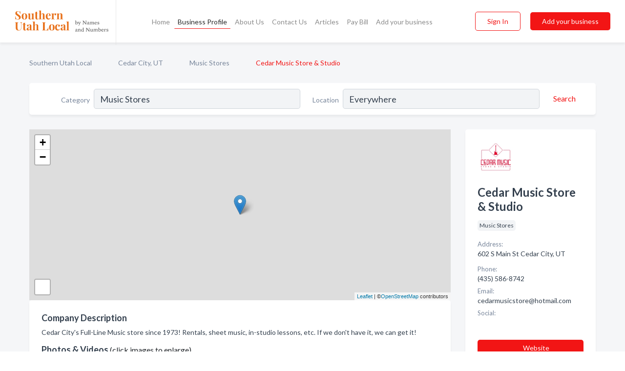

--- FILE ---
content_type: text/html; charset=utf-8
request_url: https://www.southernutahlocal.com/biz/28/cedar-music-store-studio
body_size: 7620
content:




<!DOCTYPE html>
<html lang="en">
    <head>
        <meta charset="utf-8">
        <meta name=viewport content="width=device-width, initial-scale=1">
        <meta http-equiv="X-UA-Compatible" content="IE=edge">
        <meta name="viewport" content="width=device-width, initial-scale=1, shrink-to-fit=no">
        <meta name="description" content="Cedar City&#x27;s Full-Line Music store since 1973! Rentals, sheet music, in-studio lessons, etc. If we don&#x27;t have it, we can get it!">
        <meta name="robots" content="index,follow" />
        <meta property="og:type" content="website" />
        <meta property="og:site_name" content="Southern Utah Local" />
        <meta property="og:title" content="Cedar Music Store &amp; Studio - Cedar City, UT | Southern Utah Local">
        <meta property="og:description" content="Cedar City&#x27;s Full-Line Music store since 1973! Rentals, sheet music, in-studio lessons, etc. If we don&#x27;t have it, we can get it!">
        <meta property="og:url" content="https://www.southernutahlocal.com/biz/28/cedar-music-store-studio" />
        <meta property="og:image" content="https://dbl8bsn49lkgl.cloudfront.net/business-photos/10158654065774299_cedar-music-store-studio_image_removed.png">
        <link rel="canonical" href="https://www.southernutahlocal.com/biz/28/cedar-music-store-studio" />
        
        
<link rel="apple-touch-icon" sizes="180x180" href="https://dbl8bsn49lkgl.cloudfront.net/static/utah/images/favicon/apple-touch-icon.png">
<link rel="icon" type="image/png" sizes="32x32" href="https://dbl8bsn49lkgl.cloudfront.net/static/utah/images/favicon/favicon-32x32.png">
<link rel="icon" type="image/png" sizes="16x16" href="https://dbl8bsn49lkgl.cloudfront.net/static/utah/images/favicon/favicon-16x16.png">
<link rel="manifest" href="/static/ontarionorth/images/favicon/site.webmanifest">
<meta name="theme-color" content="#E8721C">
        



    <script async src="https://www.googletagmanager.com/gtag/js?id=G-3VSJLKQ4E7"></script>


    <script async src="https://www.googletagmanager.com/gtag/js?id=UA-106048875-27"></script>




<script>
    window.dataLayer = window.dataLayer || [];
    function gtag(){dataLayer.push(arguments);}
    gtag('js', new Date());
    
    gtag('config', "G-3VSJLKQ4E7");
    
    
     gtag('config', "UA-106048875-27");
    

</script>



        <!-- Google Tag Manager -->
        <!-- FB Pixel -->

        <title>Cedar Music Store &amp; Studio - Cedar City, UT | Southern Utah Local</title>
        <script type="text/javascript"> window.CSRF_TOKEN = "W5M4BTbpinriFojrXqPGhxV9FHDnljXaaBJwrD6ndOPCyezidNIDCYOIuhPEDJxv"; </script>
        <script>
    var cossd_info = {};
    cossd_info.page_tpye = 'provider-profile';
</script>
        
            <link rel="stylesheet" href="https://dbl8bsn49lkgl.cloudfront.net/static/utah/css/provider_profile-bundle.min.css?v=834142058988970" />
        
        
            <link rel="stylesheet" href="https://fonts.googleapis.com/css?family=Lato:400,700&amp;display=swap" />
        
        
        
        
        
            


<script type="application/ld+json">
    {
      "@context": "https://schema.org",
      "@type": "LocalBusiness",
      "name": "Cedar Music Store &amp; Studio",
      
        "image": "https://dbl8bsn49lkgl.cloudfront.net/business-photos/16219265473916314_cedar-music-store-studio_third_party_logo.png",
      
      "@id": "/biz/28/cedar-music-store-studio"
      
        ,"telephone": "(435) 586-8742"
      
      
        ,"url": "https://www.cedarmusicstore.com"
      
      
          ,"address": {
            "@type": "PostalAddress",
            "streetAddress": "602 S Main St",
            "addressLocality": "Cedar City",
            "addressRegion": "UT",
            
            "addressCountry": "US"
          }
      
      
          ,"geo": {
            "@type": "GeoCoordinates",
            "latitude": 37.6674438,
            "longitude": -113.0660688
          }
      
      
    }
</script>

    <script type="application/ld+json">
        {
            "@context": "https://schema.org",
            "@type": "FAQPage",
            "mainEntity": [
            
                {
                    "@type": "Question",
                    "name": "What days are Cedar Music Store &amp; Studio open?",
                    "acceptedAnswer": {
                        "@type": "Answer",
                        "text": "Cedar Music Store &amp; Studio is open Monday, Tuesday, Wednesday, Thursday, Friday, Saturday."
                    }
                }
                
            
            ]
        }
    </script>

        
        
        
            <script type="application/ld+json">
{
  "@context": "https://schema.org",
  "@type": "BreadcrumbList",
  "itemListElement": [
        
           {
            "@type": "ListItem",
            "position": 1,
            "item": {
                      "@id": "/",
                      "name": "Southern Utah Local"
                    }
           },
        
           {
            "@type": "ListItem",
            "position": 2,
            "item": {
                      "@id": "/cities/cedar-city-ut",
                      "name": "Cedar City, UT"
                    }
           },
        
           {
            "@type": "ListItem",
            "position": 3,
            "item": {
                      "@id": "/search?location=Cedar+City%2C+UT&amp;category=Music+Stores",
                      "name": "Music Stores"
                    }
           },
        
           {
            "@type": "ListItem",
            "position": 4,
            "item": {
                      "@id": "https://www.southernutahlocal.com/biz/28/cedar-music-store-studio",
                      "name": "Cedar Music Store &amp; Studio"
                    }
           }
        
    ]
}
</script>
        
    </head>

    <body class="provider-profile"
          >
        
    
<header role="banner"><nav class="navbar navbar-expand-lg">
    <a class="navbar-brand p-0" href="/" data-track-name="nblink-logo" data-event-category="navbar">
        
            <img src="https://dbl8bsn49lkgl.cloudfront.net/static/utah/images/other/southern_utah_local_logo.svg" alt="Southern Utah Local Logo">
        
        <div class="nb-logo-devider"></div>
    </a>
    <div class="collapse navbar-collapse navbar-text p-0 sliding-menu" id="navBarSlidingMenu">
        <ul class="navbar-nav m-auto">
            
                <li class="nav-item">
                    <a class="nav-link" href="/">Home</a>
                </li>
            
            
            
                <li class="nav-item active">
                    <a class="nav-link" href="#">Business Profile</a>
                    <div class="navbar-highliter"></div>
                </li>
            
            
            <li class="nav-item ">
                <a class="nav-link" href="/about">About Us</a>
                
            </li>
            <li class="nav-item ">
                <a class="nav-link" href="/contact">Contact Us</a>
                
            </li>
            <li class="nav-item ">
                <a class="nav-link" href="/articles">Articles</a>
                
            </li>
            <li class="nav-item">
                <a class="nav-link" href="https://www.namesandnumbers.com/pay-bill" rel="nofollow">Pay Bill</a>
            </li>
            <li class="nav-item ">
                <a class="nav-link" href="/biz" data-track-name="nblink-add-biz" data-event-category="navbar">Add your business</a>
                
            </li>
        </ul>
        <div class="left-nav">
            <div class="form-inline">
                
                    <button class="btn btn-login btn-outline-secondary" type="button" data-track-name="nblink-signin" data-event-category="navbar">Sign In</button>
                
                <a href="/biz" data-track-name="nblink-signup" data-event-category="navbar" class="btn btn-primary">Add your business</a>
            </div>
        </div>
    </div>
    
        <button class="navbar-toggler" type="button" data-toggle="collapse" data-target="#navBarSlidingMenu"
                aria-controls="navBarSlidingMenu" aria-expanded="false" aria-label="Toggle navigation menu">
            <span class="iconify navbar-toggler-icon" data-icon="feather:menu" data-inline="false"></span>
        </button>
    
</nav></header>
    <div class="container-fluid provider-profile-body">
        <nav aria-label="breadcrumb" class="nav-breadcrumbs">
    <ol class="breadcrumb">
        
            
                <li class="breadcrumb-item"><a href="/" data-track-name="breadcrumb-link-click">Southern Utah Local</a></li>
                <li class="breadcrumb-item devider"><span class="iconify" data-icon="dashicons:arrow-right-alt2" data-inline="false"></span></li>
            
        
            
                <li class="breadcrumb-item"><a href="/cities/cedar-city-ut" data-track-name="breadcrumb-link-click">Cedar City, UT</a></li>
                <li class="breadcrumb-item devider"><span class="iconify" data-icon="dashicons:arrow-right-alt2" data-inline="false"></span></li>
            
        
            
                <li class="breadcrumb-item"><a href="/search?location=Cedar+City%2C+UT&amp;category=Music+Stores" data-track-name="breadcrumb-link-click">Music Stores</a></li>
                <li class="breadcrumb-item devider"><span class="iconify" data-icon="dashicons:arrow-right-alt2" data-inline="false"></span></li>
            
        
            
                <li class="breadcrumb-item active" aria-current="page">Cedar Music Store &amp; Studio</li>
            
        
    </ol>
</nav>
        
<form class="form-row default-white-block search-form" action="/search">
    <div class="col-sm-6 sf-col">
        <div class="icon-column search-icon-column">
            <span class="iconify" data-icon="ant-design:search-outline" data-inline="false"></span>
        </div>
        <label for="searchCategory">Category</label>
        <input name="category" type="text" class="form-control input-search-category" id="searchCategory"
               placeholder="e.g Trucking Companies" value="Music Stores">
    </div>
    <div class="col-sm-6 sf-col">
        <label for="searchLocation">Location</label>
        <input name="location" type="text" class="form-control input-search-location" id="searchLocation"
               placeholder="Location" value="Everywhere">
        <button type="submit" class="btn btn-link" data-track-name="p-btn-search" aria-label="Search">
            <span class="text">Search</span><span class="iconify icon" data-icon="ant-design:search-outline" data-inline="false"></span>
        </button>
    </div>
</form>
        <main class="row profile-main-row"   data-tz="America/Yellowknife" >
            <div class="col-xl-9 col-lg-8 col-md-8 order-last order-md-first left-side-col">
                
                    
                    <section class="provider-map position-relative" id="singleMap" data-lat="37.6674438"
                             data-lng="-113.0660688"
                             data-zoom="13"
                             data-area="0">
                        <div class="leaflet-bottom leaflet-left">
                            <div class="leaflet-control-zoom leaflet-bar leaflet-control">
                                <a class="btn-navigate leaflet-control-attribution leaflet-control" target="_blank"
                                   rel="nofollow noopener"
                                   href="https://maps.google.com/?q=602 S Main St Cedar City, UT"
                                   data-track-name="pr-get-directions-button"
                                   data-event-category="biz-contact"
                                   data-event-label="28">
                                    <span class="iconify" data-icon="ion:navigate-sharp" data-inline="false"></span>
                                </a>
                            </div>
                        </div>
                    </section>
                
                

<section class="about-block default-white-block">
    
        <h2>Company Description</h2>
        <p class="text-break">Cedar City's Full-Line Music store since 1973! Rentals, sheet music, in-studio lessons, etc. If we don't have it, we can get it!</p>
    
    
    
        
<div class="mt-3">
    <h2 class="d-inline">Photos & Videos </h2>
    <div class="d-inline">(click images to enlarge)</div>
</div>
<div class="about-section-sub-title">8 photos</div>
<div class="carosel" id="businessGallery">
    <a class="carosel-control carosel-control-left gallery-control-8" href="#"><span class="iconify" data-icon="ant-design:left-outline" data-inline="false"></span></a>
    <div class="carosel-inner">
        
        
        <a href="https://dbl8bsn49lkgl.cloudfront.net/min/business-photos/10158654065774299_cedar-music-store-studio_image_removed.png" title="Photo uploaded by Cedar Music Store &amp; Studio" data-toggle="lightbox" data-gallery="biz-gallery"
           data-track-name="pr-open-picture"
           data-event-category="biz-action"
           data-event-label="28">
            <picture class="carosel-item">
                <source srcset="https://dbl8bsn49lkgl.cloudfront.net/min/business-photos/10158654065774299_cedar-music-store-studio_image_removed.webp" type="image/webp">
                <source srcset="https://dbl8bsn49lkgl.cloudfront.net/min/business-photos/10158654065774299_cedar-music-store-studio_image_removed.png">
                <img src="https://dbl8bsn49lkgl.cloudfront.net/min/business-photos/10158654065774299_cedar-music-store-studio_image_removed.png" alt="Photo uploaded by Cedar Music Store &amp; Studio">
            </picture>
        </a>
        
        <a href="https://dbl8bsn49lkgl.cloudfront.net/min/business-photos/10155599351724299_cedar-music-store-studio_third_party_image.png" title="Photo uploaded by Cedar Music Store &amp; Studio" data-toggle="lightbox" data-gallery="biz-gallery"
           data-track-name="pr-open-picture"
           data-event-category="biz-action"
           data-event-label="28">
            <picture class="carosel-item">
                <source srcset="https://dbl8bsn49lkgl.cloudfront.net/min/business-photos/10155599351724299_cedar-music-store-studio_third_party_image.webp" type="image/webp">
                <source srcset="https://dbl8bsn49lkgl.cloudfront.net/min/business-photos/10155599351724299_cedar-music-store-studio_third_party_image.png">
                <img src="https://dbl8bsn49lkgl.cloudfront.net/min/business-photos/10155599351724299_cedar-music-store-studio_third_party_image.png" alt="Photo uploaded by Cedar Music Store &amp; Studio">
            </picture>
        </a>
        
        <a href="https://dbl8bsn49lkgl.cloudfront.net/min/business-photos/10155995393909299_cedar-music-store-studio_third_party_image.jpeg" title="Photo uploaded by Cedar Music Store &amp; Studio" data-toggle="lightbox" data-gallery="biz-gallery"
           data-track-name="pr-open-picture"
           data-event-category="biz-action"
           data-event-label="28">
            <picture class="carosel-item">
                <source srcset="https://dbl8bsn49lkgl.cloudfront.net/min/business-photos/10155995393909299_cedar-music-store-studio_third_party_image.webp" type="image/webp">
                <source srcset="https://dbl8bsn49lkgl.cloudfront.net/min/business-photos/10155995393909299_cedar-music-store-studio_third_party_image.jpeg">
                <img src="https://dbl8bsn49lkgl.cloudfront.net/min/business-photos/10155995393909299_cedar-music-store-studio_third_party_image.jpeg" alt="Photo uploaded by Cedar Music Store &amp; Studio">
            </picture>
        </a>
        
        <a href="https://dbl8bsn49lkgl.cloudfront.net/min/business-photos/10154638037184299_cedar-music-store-studio_third_party_image.png" title="Photo uploaded by Cedar Music Store &amp; Studio" data-toggle="lightbox" data-gallery="biz-gallery"
           data-track-name="pr-open-picture"
           data-event-category="biz-action"
           data-event-label="28">
            <picture class="carosel-item">
                <source srcset="https://dbl8bsn49lkgl.cloudfront.net/min/business-photos/10154638037184299_cedar-music-store-studio_third_party_image.webp" type="image/webp">
                <source srcset="https://dbl8bsn49lkgl.cloudfront.net/min/business-photos/10154638037184299_cedar-music-store-studio_third_party_image.png">
                <img src="https://dbl8bsn49lkgl.cloudfront.net/min/business-photos/10154638037184299_cedar-music-store-studio_third_party_image.png" alt="Photo uploaded by Cedar Music Store &amp; Studio">
            </picture>
        </a>
        
        <a href="https://dbl8bsn49lkgl.cloudfront.net/min/business-photos/10153676125564299_cedar-music-store-studio_image_removed.jpeg" title="Photo uploaded by Cedar Music Store &amp; Studio" data-toggle="lightbox" data-gallery="biz-gallery"
           data-track-name="pr-open-picture"
           data-event-category="biz-action"
           data-event-label="28">
            <picture class="carosel-item">
                <source srcset="https://dbl8bsn49lkgl.cloudfront.net/min/business-photos/10153676125564299_cedar-music-store-studio_image_removed.webp" type="image/webp">
                <source srcset="https://dbl8bsn49lkgl.cloudfront.net/min/business-photos/10153676125564299_cedar-music-store-studio_image_removed.jpeg">
                <img src="https://dbl8bsn49lkgl.cloudfront.net/min/business-photos/10153676125564299_cedar-music-store-studio_image_removed.jpeg" alt="Photo uploaded by Cedar Music Store &amp; Studio">
            </picture>
        </a>
        
        <a href="https://dbl8bsn49lkgl.cloudfront.net/min/business-photos/114133209298_cedar-music-store-studio_image_removed.jpeg" title="Photo uploaded by Cedar Music Store &amp; Studio" data-toggle="lightbox" data-gallery="biz-gallery"
           data-track-name="pr-open-picture"
           data-event-category="biz-action"
           data-event-label="28">
            <picture class="carosel-item">
                <source srcset="https://dbl8bsn49lkgl.cloudfront.net/min/business-photos/114133209298_cedar-music-store-studio_image_removed.webp" type="image/webp">
                <source srcset="https://dbl8bsn49lkgl.cloudfront.net/min/business-photos/114133209298_cedar-music-store-studio_image_removed.jpeg">
                <img src="https://dbl8bsn49lkgl.cloudfront.net/min/business-photos/114133209298_cedar-music-store-studio_image_removed.jpeg" alt="Photo uploaded by Cedar Music Store &amp; Studio">
            </picture>
        </a>
        
        <a href="https://dbl8bsn49lkgl.cloudfront.net/min/business-photos/10155919316904299_cedar-music-store-studio_third_party_image.jpeg" title="Photo uploaded by Cedar Music Store &amp; Studio" data-toggle="lightbox" data-gallery="biz-gallery"
           data-track-name="pr-open-picture"
           data-event-category="biz-action"
           data-event-label="28">
            <picture class="carosel-item">
                <source srcset="https://dbl8bsn49lkgl.cloudfront.net/min/business-photos/10155919316904299_cedar-music-store-studio_third_party_image.webp" type="image/webp">
                <source srcset="https://dbl8bsn49lkgl.cloudfront.net/min/business-photos/10155919316904299_cedar-music-store-studio_third_party_image.jpeg">
                <img src="https://dbl8bsn49lkgl.cloudfront.net/min/business-photos/10155919316904299_cedar-music-store-studio_third_party_image.jpeg" alt="Photo uploaded by Cedar Music Store &amp; Studio">
            </picture>
        </a>
        
        <a href="https://dbl8bsn49lkgl.cloudfront.net/min/business-photos/10154141411654299_cedar-music-store-studio_third_party_image.jpeg" title="Photo uploaded by Cedar Music Store &amp; Studio" data-toggle="lightbox" data-gallery="biz-gallery"
           data-track-name="pr-open-picture"
           data-event-category="biz-action"
           data-event-label="28">
            <picture class="carosel-item">
                <source srcset="https://dbl8bsn49lkgl.cloudfront.net/min/business-photos/10154141411654299_cedar-music-store-studio_third_party_image.webp" type="image/webp">
                <source srcset="https://dbl8bsn49lkgl.cloudfront.net/min/business-photos/10154141411654299_cedar-music-store-studio_third_party_image.jpeg">
                <img src="https://dbl8bsn49lkgl.cloudfront.net/min/business-photos/10154141411654299_cedar-music-store-studio_third_party_image.jpeg" alt="Photo uploaded by Cedar Music Store &amp; Studio">
            </picture>
        </a>
        
    </div>
    <a class="carosel-control carosel-control-right gallery-control-8" href="#"><span class="iconify" data-icon="ant-design:right-outline" data-inline="false"></span></a>
</div>
    
    
    
    

    <h2>Products & Services</h2>
    <p class="text-break">
        
            
                Rentals
            
            , &nbsp; 
        
            
                In-Studio Lessons
            
            , &nbsp; 
        
            
                Sheet Music
            
             &nbsp; 
        
    </p>

    

    

    

    

    

    
    
    
        
        <button class="btn btn-primary btn-claim-profile" id="claimbutton" aria-label="Claim Profile">Claim Profile</button>
        
    
</section>
                

<section class="reviews-section-title">
    <h2 id="reviews">Reviews and Recommendations</h2>
    
    <div class="powered-by">
        Powered by
        
            Southern Utah Local
        
    </div>
    <div class="mt-2 row">
        <div class="review-invite-text col-xl-10">
            <div class="pt-1">Please help us to connect users with the best local businesses by reviewing Cedar Music Store &amp; Studio
                
            </div>
        </div>
        <div class="col-xl-2 text-xl-right">
          <div class="btn btn-primary" id="review-form-btn">Write Review</div>
        </div>
    </div>
    <div class="modal" tabindex="-1" role="dialog" id="popupReviewForm">
    <div class="modal-dialog" role="document">
        <div class="modal-content">
            <div class="modal-header">
                <h5 class="modal-title">Write Review</h5>
                <button type="button" class="close" data-dismiss="modal" aria-label="Close">
                    <span aria-hidden="true">&times;</span>
                </button>
            </div>
            <div class="modal-body"></div>
        </div>
    </div>
</div>
</section>
<div class="reviews-block with-bottom-links">
    <div class="row reviews-row">
        
    </div>
</div>
                
                    
<aside class="bottom-links default-white-block">
    <header class="bottom-links-header">
        <h2>You might also like</h2>
    </header>
    <div class="bottom-links-body">
        <div class="row">
            
                <div class="col-sm">
                    <h3>Popular Businesses</h3>
                    <ul class="li-bottom-links">
                        
                            <li><a href="/biz/3461/four-strings" data-track-name="p-bottom-link">Four Strings</a></li>
                        
                            <li><a href="/biz/6814/music-arts" data-track-name="p-bottom-link">Music &amp; Arts</a></li>
                        
                            <li><a href="/biz/3153/gentry-music-arts" data-track-name="p-bottom-link">Gentry Music &amp; Arts</a></li>
                        
                            <li><a href="/biz/3159/guitar-garage" data-track-name="p-bottom-link">Guitar Garage</a></li>
                        
                            <li><a href="/biz/3151/the-music-store" data-track-name="p-bottom-link">The Music Store</a></li>
                        
                    </ul>
                </div>
            
                <div class="col-sm">
                    <h3>Related Businesses</h3>
                    <ul class="li-bottom-links">
                        
                            <li><a href="/biz/3149/music-works" data-track-name="p-bottom-link">Music Works</a></li>
                        
                    </ul>
                </div>
            
                <div class="col-sm">
                    <h3>Popular Nearby</h3>
                    <ul class="li-bottom-links">
                        
                            <li><a href="/l/iron-county/accountants" data-track-name="p-bottom-link">Accountants in Cedar City</a></li>
                        
                            <li><a href="/l/iron-county/licensed-massage-therapists" data-track-name="p-bottom-link">Licensed Massage Therapists in Cedar City</a></li>
                        
                            <li><a href="/l/cedar-city-ut/taxicabs" data-track-name="p-bottom-link">Taxicabs in Cedar City</a></li>
                        
                            <li><a href="/l/cedar-city-ut/furniture-dealers" data-track-name="p-bottom-link">Furniture Dealers in Cedar City</a></li>
                        
                            <li><a href="/l/iron-county/children-daycare" data-track-name="p-bottom-link">Children Daycare in Cedar City</a></li>
                        
                    </ul>
                </div>
            
        </div>
    </div>
</aside>
                
                
                    
<section class="bottom-links default-white-block">
    <header class="faq-header">
        <h2>Frequently asked questions about Cedar Music Store &amp; Studio</h2>
    </header>
    <div class="bottom-links-body">
        
            <h3>What days are Cedar Music Store &amp; Studio open?</h3>
            <p>Cedar Music Store &amp; Studio is open Monday, Tuesday, Wednesday, Thursday, Friday, Saturday.</p>
        
    </div>
</section>
                
            </div>
            <div class="col-xl-3 col-lg-4 col-md-4 order-first order-md-last right-side-col">
                

<section class="main-info-block" data-listing-view="p-listing-view" data-event-label="28">
    <header>
    
        <picture>
            <source srcset="https://dbl8bsn49lkgl.cloudfront.net/min/business-photos/16219265473916314_cedar-music-store-studio_third_party_logo.webp" type="image/webp">
            <source srcset="https://dbl8bsn49lkgl.cloudfront.net/min/business-photos/16219265473916314_cedar-music-store-studio_third_party_logo.png">
            <img src="https://dbl8bsn49lkgl.cloudfront.net/business-photos/16219265473916314_cedar-music-store-studio_third_party_logo.png" alt="Cedar Music Store &amp; Studio logo">
        </picture>
    
    <div>
        <h1>Cedar Music Store &amp; Studio</h1>
    </div>
    </header>
    <div class="main-categories-cloud">
        
        
            
            <a href="/search?location=Cedar City,UT&amp;category=Music+Stores"><span class="categories-cloud">Music Stores</span></a>
        
        
    </div>
        
            <div class="main-info-label">Address:</div>
            <address>602 S Main St Cedar City, UT</address>
        
        
        
            <div class="main-info-label">Phone:</div>
            
                <div class="biz-phone">(435) 586-8742</div>
            
        
        
        
        
            <div class="main-info-website-holder">
                <div class="main-info-label">Website:</div>
                <div class="biz-website"><a href="https://www.cedarmusicstore.com" rel="nofollow noopener" target="_blank"
                                            data-track-name="pr-open-biz-website"
                                            data-event-category="biz-contact"
                                            data-event-label="28">https://www.cedarmusicstore.com</a></div>
            </div>
        
        
        <div class="main-info-email-holder">
            <div class="main-info-label">Email:</div>
            <div class="biz-website">cedarmusicstore@hotmail.com</div>
        </div>
        
            
                <div class="main-info-social-holder">
                    <div class="main-info-label">Social:</div>
                    <div class="biz-social">
                       
                            <a rel="nofollow noopener" target="_blank" href="https://www.facebook.com/114119124298"
                               data-track-name="pr-open-biz-social"
                               data-event-category="biz-contact"
                               data-event-label="28"><span class="iconify" data-icon="entypo-social:facebook-with-circle" data-inline="false"></span></a>
                        
                            <a rel="nofollow noopener" target="_blank" href="https://www.instagram.com/cedarmusicstore/"
                               data-track-name="pr-open-biz-social"
                               data-event-category="biz-contact"
                               data-event-label="28"><span class="iconify" data-icon="entypo-social:instagram-with-circle" data-inline="false"></span></a>
                        
                    </div>
                </div>
            
        <div class="main-info-buttons">
            
                <a class="btn btn-primary btn-website" target="_blank" rel="nofollow noopener" href="https://www.cedarmusicstore.com"
                   data-track-name="pr-open-biz-website"
                   data-event-category="biz-contact"
                   data-event-label="28">
                    <span class="iconify" data-icon="mdi:web" data-inline="false"></span>Website</a>
            
            
                <a class="btn btn-primary btn-phone" href="tel:4355868742"
                   data-track-name="pr-call-button"
                   data-event-category="biz-contact"
                   data-event-label="28">Call</a>
            
            
                <a class="btn primary btn-get-directions" target="_blank" rel="nofollow noopener"
                   href="https://maps.google.com/?q=602 S Main St Cedar City, UT"
                   data-track-name="pr-get-directions-button"
                   data-event-category="biz-contact"
                   data-event-label="28">Get Directions</a>
            
        </div>
</section>
                
                
                
                    <section class="open-hours default-white-block ">
   <header class="open-hours-title">
       <h2>Open Hours</h2>
       
       <div class="open-or-closed"></div>
       
   </header>
   
   <ul class="open-hours-content">
      
        <li>
            <span class="day-name">Monday</span><span class="hour-value">10:00AM - 07:00PM</span>
        </li>
      
        <li>
            <span class="day-name">Tuesday</span><span class="hour-value">10:00AM - 07:00PM</span>
        </li>
      
        <li>
            <span class="day-name">Wednesday</span><span class="hour-value">10:00AM - 07:00PM</span>
        </li>
      
        <li>
            <span class="day-name">Thursday</span><span class="hour-value">10:00AM - 07:00PM</span>
        </li>
      
        <li>
            <span class="day-name">Friday</span><span class="hour-value">10:00AM - 06:00PM</span>
        </li>
      
        <li>
            <span class="day-name">Saturday</span><span class="hour-value">10:00AM - 05:00PM</span>
        </li>
      
       
           <li>
               <span class="day-name">Sun</span><span class="hour-value">Closed</span>
           </li>
       
   </ul>
   
</section>
                
            </div>
        </main>
    </div>
    <footer role="contentinfo">
    <h2>Add your business for free</h2>
    <p class="footer-subtitle">Grow Your Business with Southern Utah Local</p>
    <div class="text-center">
        <a href="/biz" data-track-name="fadd-biz-button" data-event-category="footer"><button class="btn btn-primary btn-footer-add-business">Add your business</button></a>
    </div>
    <div class="footer-bottom-section">
        <ul class="list-inline footer-links">
            <li class="list-inline-item">
                <a href="/" data-track-name="fhome-link" data-event-category="footer">Home</a>
            </li>
            <li class="list-inline-item">
                <a href="/online-directories" data-track-name="fonline-directories"
                   data-event-category="footer">Online Directories</a>
            </li>
            <li class="list-inline-item">
                <a href="/about" >About Us</a>
            </li>
            <li class="list-inline-item">
                <a href="/contact" data-track-name="fcontact-us-link" data-event-category="footer">Contact Us</a>
            </li>
            <li class="list-inline-item">
                <a href="/terms">Terms</a>
            </li>
            <li class="list-inline-item">
                <a href="/privacy">Privacy</a>
            </li>
            <li class="list-inline-item">
                <a href="https://www.namesandnumbers.com/pay-bill" rel="nofollow">Pay Bill</a>
            </li>
        </ul>
        <ul class="list-inline footer-social-circles">
            <li class="list-inline-item"><a href="https://goo.gl/maps/csenbUwETR33uAA49"><span class="iconify google" rel="nofollow noopener"
                                                                                      data-icon="ant-design:google-circle-filled"
                                                                                      data-inline="false"></span></a></li>
            <li class="list-inline-item"><a href="https://www.facebook.com/actionyp"><span
                    class="iconify facebook" data-icon="entypo-social:facebook-with-circle" rel="nofollow noopener"
                    data-inline="false"></span></a></li>
        </ul>
        <hr>
        <div class="footer-copyright">
            <div class="d-inline-block d-mobile-hide">Southern Utah Local by <a href="https://business.namesandnumbers.com/" rel="nofollow">Names and Numbers</a></div>
            <div class="d-inline-block copyright-text">Copyright &copy; 2026 southernutahlocal.com All rights reserved.</div>
        </div>
    </div>
</footer>
    

        
            <script src="https://dbl8bsn49lkgl.cloudfront.net/static/utah/js/provider_profile-bundle.min.js?v=834142058988970"></script>
        
        
        
        
     </body>
</html>

--- FILE ---
content_type: image/svg+xml
request_url: https://dbl8bsn49lkgl.cloudfront.net/static/utah/images/other/southern_utah_local_logo.svg
body_size: 20037
content:
<svg width="3283" height="1052" viewBox="0 0 3283 1052" fill="none" xmlns="http://www.w3.org/2000/svg">
<g clip-path="url(#clip0_117_27)">
<path d="M112.169 65.8561C125.86 65.8561 136.788 67.1729 144.95 69.8064C153.113 72.4399 161.407 76.2583 169.833 81.262C172.729 82.8421 175.231 84.1589 177.336 85.2123C179.706 86.2656 181.682 86.7924 183.261 86.7924C185.631 86.7924 187.474 85.4756 188.79 82.8421C190.108 79.9453 191.16 75.4684 191.95 69.4114H201.034C199.718 87.0557 199.06 117.077 199.06 159.477H189.976C188.922 145.256 185.631 131.693 180.101 118.789C174.836 105.885 167.2 95.4829 157.194 87.5823C147.452 79.4187 135.998 75.3367 122.832 75.3367C109.93 75.3367 99.3982 79.0235 91.2356 86.3972C83.3365 93.5076 79.3868 103.252 79.3868 115.629C79.3868 124.846 81.3616 132.878 85.3112 139.725C89.2609 146.572 94.7903 152.893 101.899 158.686C109.009 164.217 119.936 171.854 134.681 181.598L147.32 190.288C162.854 200.559 175.099 209.512 184.052 217.149C193.004 224.787 200.244 233.74 205.774 244.012C211.567 254.018 214.463 265.737 214.463 279.167C214.463 296.022 210.118 310.243 201.43 321.831C192.741 333.154 180.892 341.714 165.882 347.506C151.138 353.3 134.681 356.198 116.513 356.198C101.768 356.198 89.5241 354.88 79.7818 352.246C70.0394 349.613 61.087 346.059 52.9246 341.581C47.1318 337.895 42.6555 336.05 39.4958 336.05C37.1262 336.05 35.2829 337.499 33.9664 340.395C32.65 343.03 31.5967 347.375 30.8067 353.432H21.7227C22.776 336.841 23.3025 301.29 23.3025 246.775H32.3866C34.2298 276.271 40.8124 300.236 52.1346 318.67C63.4568 336.841 80.835 345.926 104.269 345.926C118.488 345.926 130.205 342.107 139.421 334.471C148.636 326.834 153.244 315.905 153.244 301.683C153.244 286.936 148.505 274.296 139.026 263.762C129.547 253.228 114.538 241.377 94.0003 228.211C78.2019 217.939 65.5632 208.986 56.0842 201.348C46.6051 193.712 38.8376 184.758 32.7816 174.487C26.7254 163.953 23.6974 151.839 23.6974 138.145C23.6974 122.344 27.6471 109.045 35.5464 98.248C43.7088 87.1874 54.5044 79.0235 67.933 73.7567C81.3616 68.4896 96.1067 65.8561 112.169 65.8561ZM342.03 140.91C372.31 140.91 396.006 149.601 413.121 166.981C430.237 184.099 438.794 211.357 438.794 248.752C438.794 286.147 430.237 313.404 413.121 330.521C396.006 347.638 372.31 356.198 342.03 356.198C312.012 356.198 288.314 347.638 270.937 330.521C253.82 313.404 245.264 286.147 245.264 248.752C245.264 211.357 253.82 184.099 270.937 166.981C288.314 149.601 312.012 140.91 342.03 140.91ZM342.03 148.811C330.706 148.811 321.622 157.106 314.776 173.696C308.194 190.025 304.903 215.043 304.903 248.752C304.903 282.459 308.194 307.477 314.776 323.806C321.622 340.132 330.706 348.297 342.03 348.297C353.614 348.297 362.698 340.265 369.282 324.201C375.864 307.873 379.155 282.724 379.155 248.752C379.155 214.779 375.731 189.63 368.886 173.303C362.303 156.974 353.351 148.811 342.03 148.811ZM660.141 307.61C660.141 319.724 661.985 328.546 665.671 334.075C669.62 339.606 676.202 342.372 685.419 342.372V350.667C677.256 349.876 669.093 349.482 660.932 349.482C638.024 349.482 618.802 351.325 603.267 355.012V319.461C591.155 343.952 569.959 356.198 539.679 356.198C519.93 356.198 505.58 351.062 496.627 340.791C492.415 335.787 489.255 329.335 487.149 321.436C485.305 313.271 484.384 302.606 484.384 289.439V189.497C484.384 177.383 482.41 168.562 478.459 163.031C474.773 157.501 468.323 154.736 459.107 154.736V146.441C467.27 147.231 475.431 147.626 483.594 147.626C506.501 147.626 525.723 145.782 541.258 142.095V305.635C541.258 316.695 542.838 324.99 545.998 330.521C549.421 336.05 555.74 338.816 564.956 338.816C575.488 338.816 584.441 334.471 591.813 325.781C599.449 316.826 603.267 305.898 603.267 292.993V189.497C603.267 177.383 601.293 168.562 597.342 163.031C593.656 157.501 587.206 154.736 577.99 154.736V146.441C586.415 147.231 594.578 147.626 602.477 147.626C625.384 147.626 644.606 145.782 660.141 142.095V307.61ZM783.15 146.441H829.754V154.341H783.15V313.93C783.15 321.831 784.466 327.493 787.099 330.916C789.995 334.075 794.472 335.657 800.528 335.657C811.849 335.657 820.803 327.756 827.384 311.955L834.099 315.509C824.094 342.635 806.058 356.198 779.99 356.198C762.612 356.198 749.447 351.72 740.493 342.766C734.965 337.236 731.146 330.389 729.039 322.225C727.197 313.797 726.276 302.342 726.276 287.858V154.341H693.099V146.441H726.276V94.2978C748.13 94.2978 767.087 90.0842 783.15 81.657V146.441ZM922.002 177.648C933.851 153.156 955.311 140.91 986.38 140.91C1006.92 140.91 1021.4 146.046 1029.83 156.316C1034.3 161.32 1037.46 167.904 1039.31 176.067C1041.41 183.968 1042.47 194.502 1042.47 207.67V313.93C1042.47 324.727 1044.31 332.233 1047.99 336.446C1051.68 340.395 1058.26 342.372 1067.74 342.372V350.667C1040.36 349.613 1022.98 349.087 1015.61 349.087C1006.66 349.087 989.541 349.613 964.263 350.667V342.372C972.162 342.372 977.692 340.395 980.852 336.446C984.011 332.233 985.592 324.727 985.592 313.93V191.078C985.592 180.281 983.748 172.117 980.061 166.586C976.638 161.057 970.319 158.291 961.103 158.291C950.044 158.291 940.697 162.636 933.062 171.326C925.688 179.753 922.002 190.551 922.002 203.718V313.93C922.002 324.727 923.583 332.233 926.741 336.446C929.902 340.395 935.432 342.372 943.33 342.372V350.667C918.053 349.613 901.728 349.087 894.354 349.087C885.403 349.087 867.235 349.613 839.85 350.667V342.372C849.067 342.372 855.518 340.395 859.204 336.446C863.153 332.233 865.128 324.727 865.128 313.93V89.1624C865.128 77.0485 863.153 68.2263 859.204 62.696C855.518 57.1657 849.067 54.4005 839.85 54.4005V46.1052C848.276 46.8951 856.439 47.2901 864.339 47.2901C887.247 47.2901 906.468 45.4467 922.002 41.7598V177.648ZM1198.24 323.806C1219.83 323.806 1237.21 313.271 1250.37 292.204L1257.48 294.574C1252.21 311.692 1242.73 326.307 1229.04 338.421C1215.62 350.272 1198.76 356.198 1178.49 356.198C1150.58 356.198 1128.33 347.375 1111.74 329.73C1095.42 311.823 1087.25 285.487 1087.25 250.727C1087.25 215.174 1096.07 188.05 1113.71 169.351C1131.36 150.391 1154.79 140.91 1184.02 140.91C1233.52 140.91 1258.27 170.142 1258.27 228.605H1147.29C1147.02 232.556 1146.89 238.744 1146.89 247.171C1146.89 264.553 1149.26 279.037 1154 290.623C1159 302.211 1165.32 310.638 1172.96 315.905C1180.86 321.173 1189.28 323.806 1198.24 323.806ZM1181.65 149.206C1172.17 149.206 1164.27 155.131 1157.95 166.981C1151.89 178.569 1148.08 196.608 1146.5 221.1H1208.51C1209.03 200.295 1206.93 183.177 1202.19 169.747C1197.71 156.053 1190.86 149.206 1181.65 149.206ZM1414.69 140.91C1426.54 140.91 1435.49 144.466 1441.55 151.576C1447.61 158.686 1450.63 167.246 1450.63 177.253C1450.63 186.996 1447.74 195.028 1441.95 201.348C1436.42 207.405 1429.04 210.434 1419.83 210.434C1410.88 210.434 1403.77 208.196 1398.5 203.718C1393.23 198.978 1390.6 192.79 1390.6 185.152C1390.6 172.512 1396.39 162.241 1407.98 154.341C1406.92 154.078 1405.35 153.946 1403.24 153.946C1400.61 153.946 1398.5 154.209 1396.92 154.736C1386.91 156.316 1378.36 162.373 1371.25 172.908C1364.4 183.44 1360.98 194.238 1360.98 205.3V309.98C1360.98 322.094 1363.87 330.521 1369.67 335.261C1375.72 340.002 1385.2 342.372 1398.11 342.372V350.667C1394.42 350.667 1391.39 350.535 1389.02 350.272C1362.16 349.483 1344.26 349.087 1335.31 349.087C1328.2 349.087 1312 349.483 1286.73 350.272C1284.62 350.535 1281.99 350.667 1278.83 350.667V342.372C1288.31 342.372 1294.89 340.395 1298.57 336.446C1302.26 332.233 1304.1 324.727 1304.1 313.93V189.497C1304.1 177.383 1302.26 168.562 1298.57 163.031C1294.89 157.501 1288.31 154.736 1278.83 154.736V146.441C1287.25 147.231 1295.42 147.626 1303.31 147.626C1326.75 147.626 1345.97 145.782 1360.98 142.095V178.832C1365.98 167.509 1373.22 158.423 1382.7 151.576C1392.18 144.466 1402.85 140.91 1414.69 140.91ZM1610.12 140.91C1630.14 140.91 1644.61 146.046 1653.56 156.316C1658.04 161.32 1661.2 167.772 1663.05 175.673C1664.88 183.573 1665.8 194.238 1665.8 207.67V313.93C1665.8 324.727 1667.65 332.233 1671.33 336.446C1675.29 340.395 1681.87 342.372 1691.08 342.372V350.667C1664.75 349.613 1647.38 349.087 1638.95 349.087C1631.05 349.087 1613.93 349.613 1587.6 350.667V342.372C1595.51 342.372 1601.04 340.395 1604.19 336.446C1607.35 332.233 1608.94 324.727 1608.94 313.93V191.078C1608.94 180.281 1607.09 172.117 1603.41 166.586C1599.98 161.057 1593.66 158.291 1584.45 158.291C1573.65 158.291 1564.43 162.768 1556.8 171.722C1549.16 180.412 1545.34 191.209 1545.34 204.114V313.93C1545.34 324.727 1546.92 332.233 1550.08 336.446C1553.24 340.395 1558.77 342.372 1566.67 342.372V350.667C1542.45 349.613 1526.12 349.087 1517.7 349.087C1509.8 349.087 1491.63 349.613 1463.19 350.667V342.372C1472.67 342.372 1479.25 340.395 1482.94 336.446C1486.63 332.233 1488.47 324.727 1488.47 313.93V189.497C1488.47 177.383 1486.63 168.562 1482.94 163.031C1479.25 157.501 1472.67 154.736 1463.19 154.736V146.441C1471.62 147.231 1479.78 147.626 1487.68 147.626C1511.12 147.626 1530.34 145.782 1545.34 142.095V177.648C1557.19 153.156 1578.79 140.91 1610.12 140.91ZM265.018 461.438C256.329 462.754 249.878 464.992 245.666 468.153C241.715 471.314 238.951 476.317 237.37 483.163C236.054 490.011 235.396 500.15 235.396 513.58V618.261C235.396 655.919 229.998 683.835 219.202 702.006C212.093 713.592 201.825 722.678 188.396 729.262C174.966 735.582 158.51 738.743 139.026 738.743C108.482 738.743 84.7847 732.159 67.933 718.991C55.821 709.247 47.6584 697.001 43.4455 682.254C39.2326 667.244 37.1262 646.307 37.1262 619.446V495.409C37.1262 485.402 36.3362 478.16 34.7564 473.682C33.4398 469.206 30.6751 466.178 26.4622 464.597C22.5127 463.017 16.1932 461.964 7.50415 461.438V453.536C20.9327 454.327 41.4707 454.722 69.1179 454.722C96.5018 454.722 117.435 454.327 131.916 453.536V461.438C122.437 461.964 115.46 463.017 110.984 464.597C106.771 466.178 103.874 469.206 102.295 473.682C100.715 478.16 99.9247 485.402 99.9247 495.409V644.333C99.9247 671.984 103.874 692.393 111.773 705.561C119.936 718.465 134.155 724.917 154.429 724.917C180.759 724.917 199.323 716.095 210.118 698.45C220.914 680.542 226.312 655.261 226.312 622.606V518.321C226.312 503.046 225.391 491.722 223.547 484.349C221.704 476.975 218.149 471.707 212.883 468.548C207.618 465.124 199.323 462.754 188.001 461.438V453.536C198.006 454.327 212.225 454.722 230.656 454.722C245.401 454.722 256.855 454.327 265.018 453.536V461.438ZM360.419 528.986H407.025V536.887H360.419V696.475C360.419 704.376 361.735 710.038 364.368 713.462C367.266 716.621 371.741 718.202 377.797 718.202C389.12 718.202 398.072 710.301 404.655 694.5L411.369 698.055C401.363 725.18 383.327 738.743 357.259 738.743C339.881 738.743 326.716 734.266 317.764 725.311C312.234 719.782 308.415 712.934 306.31 704.77C304.466 696.343 303.545 684.887 303.545 670.403V536.887H270.368V528.986H303.545V476.843C325.399 476.843 344.358 472.63 360.419 464.203V528.986ZM471.23 735.978C454.378 735.978 441.74 731.633 433.314 722.941C425.152 714.251 421.07 702.795 421.07 688.576C421.07 676.725 424.098 666.981 430.154 659.343C436.473 651.443 443.978 645.386 452.667 641.172C461.62 636.959 472.942 632.482 486.633 627.741C501.115 622.738 511.648 618.261 518.231 614.311C525.076 610.096 528.499 604.435 528.499 597.324V566.513C528.499 555.453 525.866 546.894 520.599 540.837C515.597 534.517 507.698 531.356 496.903 531.356C484.263 531.356 474.653 534.517 468.07 540.837C475.444 543.47 481.104 547.421 485.054 552.687C489.267 557.954 491.373 564.143 491.373 571.254C491.373 580.207 488.345 587.317 482.289 592.584C476.233 597.852 468.86 600.485 460.171 600.485C450.955 600.485 443.846 597.589 438.843 591.795C433.84 586.001 431.34 578.76 431.34 570.068C431.34 562.694 433.05 556.507 436.473 551.502C440.159 546.235 445.689 541.364 453.062 536.887C460.171 532.672 468.86 529.381 479.13 527.011C489.661 524.64 501.115 523.456 513.491 523.456C526.392 523.456 537.583 524.773 547.063 527.406C556.542 530.039 564.44 534.517 570.761 540.837C576.552 546.631 580.371 553.741 582.215 562.168C584.32 570.595 585.373 582.051 585.373 596.535V703.981C585.373 710.301 585.901 714.778 586.953 717.412C588.271 720.045 590.64 721.361 594.062 721.361C598.013 721.361 602.752 719.123 608.281 714.646L612.23 721.361C600.383 731.105 585.901 735.978 568.784 735.978C554.303 735.978 544.165 733.08 538.374 727.288C532.581 721.494 529.553 713.725 529.29 703.981C516.124 725.311 496.77 735.978 471.23 735.978ZM501.642 710.696C511.91 710.696 520.864 705.298 528.499 694.5V613.52C525.339 618.788 518.625 624.58 508.357 630.902C498.087 637.485 490.319 644.07 485.054 650.653C479.788 657.237 477.154 666.716 477.154 679.095C477.154 689.892 479.393 697.924 483.869 703.19C488.345 708.194 494.27 710.696 501.642 710.696ZM703.695 560.193C715.544 535.701 737.003 523.456 768.074 523.456C788.612 523.456 803.093 528.59 811.519 538.862C815.994 543.865 819.155 550.45 820.997 558.612C823.104 566.513 824.157 577.048 824.157 590.215V696.475C824.157 707.272 826.001 714.778 829.687 718.991C833.374 722.941 839.955 724.917 849.435 724.917V733.212C822.05 732.159 804.673 731.633 797.3 731.633C788.347 731.633 771.232 732.159 745.955 733.212V724.917C753.855 724.917 759.383 722.941 762.544 718.991C765.704 714.778 767.283 707.272 767.283 696.475V573.624C767.283 562.827 765.439 554.662 761.753 549.131C758.331 543.602 752.011 540.837 742.796 540.837C731.736 540.837 722.389 545.182 714.754 553.872C707.381 562.299 703.695 573.096 703.695 586.264V696.475C703.695 707.272 705.274 714.778 708.435 718.991C711.593 722.941 717.124 724.917 725.022 724.917V733.212C699.744 732.159 683.42 731.633 676.048 731.633C667.094 731.633 648.926 732.159 621.544 733.212V724.917C630.758 724.917 637.21 722.941 640.896 718.991C644.845 714.778 646.821 707.272 646.821 696.475V471.707C646.821 459.593 644.845 450.771 640.896 445.242C637.21 439.711 630.758 436.947 621.544 436.947V428.65C629.969 429.441 638.131 429.836 646.031 429.836C668.938 429.836 688.16 427.992 703.695 424.305V560.193ZM1084.36 461.438C1074.88 461.964 1067.9 463.017 1063.42 464.597C1059.21 466.178 1056.31 469.206 1054.73 473.682C1053.15 478.16 1052.36 485.402 1052.36 495.409V696.08C1052.36 704.507 1053.02 710.696 1054.34 714.646C1055.65 718.333 1057.89 720.835 1061.05 722.152C1064.48 723.468 1069.87 724.127 1077.25 724.127H1096.6C1114.5 724.127 1129.91 716.095 1142.81 700.031C1155.97 683.966 1164.53 662.636 1168.48 636.036H1177.57C1176.78 644.991 1176.38 656.579 1176.38 670.798C1176.38 696.08 1177.3 716.884 1179.15 733.212C1161.24 732.422 1131.09 732.028 1088.7 732.028C1031.3 732.028 988.381 732.422 959.943 733.212V725.311C968.633 724.785 974.952 723.731 978.901 722.152C983.115 720.572 985.878 717.544 987.195 713.066C988.776 708.589 989.565 701.348 989.565 691.339V495.409C989.565 485.402 988.776 478.16 987.195 473.682C985.878 469.206 983.115 466.178 978.901 464.597C974.952 463.017 968.633 461.964 959.943 461.438V453.536C973.371 454.327 994.174 454.722 1022.35 454.722C1049.2 454.722 1069.87 454.327 1084.36 453.536V461.438ZM1299.34 523.456C1329.62 523.456 1353.32 532.146 1370.44 549.527C1387.55 566.644 1396.11 593.902 1396.11 631.297C1396.11 668.693 1387.55 695.949 1370.44 713.066C1353.32 730.184 1329.62 738.743 1299.34 738.743C1269.33 738.743 1245.63 730.184 1228.25 713.066C1211.14 695.949 1202.58 668.693 1202.58 631.297C1202.58 593.902 1211.14 566.644 1228.25 549.527C1245.63 532.146 1269.33 523.456 1299.34 523.456ZM1299.34 531.356C1288.02 531.356 1278.94 539.652 1272.09 556.242C1265.51 572.57 1262.22 597.589 1262.22 631.297C1262.22 665.004 1265.51 690.023 1272.09 706.351C1278.94 722.678 1288.02 730.842 1299.34 730.842C1310.93 730.842 1320.01 722.81 1326.59 706.746C1333.18 690.418 1336.47 665.269 1336.47 631.297C1336.47 597.324 1333.05 572.175 1326.2 555.848C1319.62 539.52 1310.67 531.356 1299.34 531.356ZM1509.63 523.456C1519.37 523.456 1528.59 524.51 1537.28 526.615C1545.97 528.723 1553.21 531.619 1559 535.307C1565.85 539.52 1571.11 544.919 1574.8 551.502C1578.75 557.823 1580.72 564.801 1580.72 572.438C1580.72 581.656 1577.83 589.292 1572.04 595.349C1566.24 601.143 1558.74 604.039 1549.52 604.039C1540.31 604.039 1532.93 601.406 1527.4 596.14C1521.88 590.873 1519.11 583.763 1519.11 574.808C1519.11 566.909 1521.61 560.061 1526.61 554.267C1531.62 548.473 1537.8 544.523 1545.18 542.416C1543.07 539.52 1539.78 537.282 1535.3 535.701C1531.09 533.858 1526.48 532.937 1521.48 532.937C1505.68 532.937 1493.31 541.627 1484.35 559.007C1475.67 576.125 1471.32 598.642 1471.32 626.557C1471.32 654.735 1476.32 675.013 1486.33 687.39C1496.33 699.767 1508.84 705.956 1523.85 705.956C1532.8 705.956 1541.76 703.586 1550.71 698.845C1559.92 694.105 1568.22 685.81 1575.59 673.959L1582.3 676.329C1577.04 693.447 1567.82 708.194 1554.66 720.572C1541.49 732.686 1524.51 738.743 1503.71 738.743C1476.59 738.743 1454.47 729.788 1437.35 711.881C1420.24 693.973 1411.68 667.375 1411.68 632.086C1411.68 608.912 1415.89 589.162 1424.32 572.833C1432.75 556.507 1444.33 544.26 1459.08 536.096C1473.82 527.669 1490.67 523.456 1509.63 523.456ZM1655.01 735.978C1638.17 735.978 1625.53 731.633 1617.1 722.941C1608.94 714.251 1604.86 702.795 1604.86 688.576C1604.86 676.725 1607.89 666.981 1613.95 659.343C1620.26 651.443 1627.76 645.386 1636.45 641.172C1645.4 636.959 1656.72 632.482 1670.41 627.741C1684.9 622.738 1695.43 618.261 1702.01 614.311C1708.87 610.096 1712.28 604.435 1712.28 597.324V566.513C1712.28 555.453 1709.65 546.894 1704.39 540.837C1699.38 534.517 1691.48 531.356 1680.69 531.356C1668.05 531.356 1658.44 534.517 1651.86 540.837C1659.22 543.47 1664.9 547.421 1668.83 552.687C1673.05 557.954 1675.16 564.143 1675.16 571.254C1675.16 580.207 1672.13 587.317 1666.07 592.584C1660.02 597.852 1652.64 600.485 1643.95 600.485C1634.74 600.485 1627.63 597.589 1622.63 591.795C1617.63 586.001 1615.12 578.76 1615.12 570.068C1615.12 562.694 1616.83 556.507 1620.26 551.502C1623.94 546.235 1629.47 541.364 1636.85 536.887C1643.95 532.672 1652.64 529.381 1662.92 527.011C1673.44 524.64 1684.9 523.456 1697.28 523.456C1710.17 523.456 1721.36 524.773 1730.84 527.406C1740.32 530.039 1748.23 534.517 1754.54 540.837C1760.34 546.631 1764.15 553.741 1766 562.168C1768.1 570.595 1769.15 582.051 1769.15 596.535V703.981C1769.15 710.301 1769.68 714.778 1770.73 717.412C1772.06 720.045 1774.43 721.361 1777.84 721.361C1781.79 721.361 1786.54 719.123 1792.07 714.646L1796.01 721.361C1784.17 731.105 1769.68 735.978 1752.56 735.978C1738.09 735.978 1727.94 733.08 1722.16 727.288C1716.37 721.494 1713.34 713.725 1713.07 703.981C1699.91 725.311 1680.56 735.978 1655.01 735.978ZM1685.42 710.696C1695.7 710.696 1704.64 705.298 1712.28 694.5V613.52C1709.12 618.788 1702.41 624.58 1692.15 630.902C1681.87 637.485 1674.11 644.07 1668.83 650.653C1663.57 657.237 1660.94 666.716 1660.94 679.095C1660.94 689.892 1663.17 697.924 1667.65 703.19C1672.13 708.194 1678.06 710.696 1685.42 710.696ZM1883.92 696.475C1883.92 707.272 1885.76 714.778 1889.45 718.991C1893.14 722.941 1899.73 724.917 1909.21 724.917V733.212C1881.81 732.159 1864.17 731.633 1856.28 731.633C1847.32 731.633 1829.16 732.159 1801.78 733.212V724.917C1810.99 724.917 1817.44 722.941 1821.12 718.991C1825.08 714.778 1827.05 707.272 1827.05 696.475V471.314C1827.05 459.198 1825.08 450.377 1821.12 444.846C1817.44 439.315 1810.99 436.551 1801.78 436.551V428.255C1810.19 429.046 1818.37 429.441 1826.26 429.441C1849.17 429.441 1868.39 427.597 1883.92 423.91V696.475Z" fill="#E8721C"/>
<path d="M2071.75 459.11V732.752" stroke="#E8721C" stroke-width="0.572254"/>
<path d="M2144.68 512.314C2147.17 513.736 2149.66 514.803 2152.14 515.514C2154.63 516.225 2157.18 516.58 2159.79 516.58C2168.26 516.58 2174.92 513.736 2179.78 508.049C2184.64 502.361 2187.07 494.571 2187.07 484.677C2187.07 474.19 2184.73 465.837 2180.05 459.616C2175.43 453.396 2169.21 450.285 2161.39 450.285C2158.54 450.285 2155.64 450.759 2152.68 451.707C2149.77 452.655 2146.75 454.106 2143.61 456.062C2143.55 459.32 2143.49 462.638 2143.44 466.015C2143.44 469.392 2143.44 473.746 2143.44 479.078C2143.44 490.038 2143.52 497.888 2143.7 502.628C2143.88 507.308 2144.21 510.537 2144.68 512.314ZM2144.68 388.256C2144.21 399.216 2143.85 409.525 2143.61 419.182C2143.38 428.839 2143.26 437.992 2143.26 446.642C2148.41 442.909 2153.27 440.154 2157.83 438.377C2162.39 436.6 2166.93 435.711 2171.43 435.711C2182.09 435.711 2191.1 439.799 2198.44 447.975C2205.79 456.15 2209.46 466.252 2209.46 478.278C2209.46 492.853 2204.37 504.79 2194.18 514.092C2184.05 523.393 2170.75 528.044 2154.28 528.044C2148.65 528.044 2143.11 527.629 2137.66 526.8C2132.21 525.97 2126.91 524.726 2121.75 523.067C2122.11 503.043 2122.37 486.573 2122.55 473.657C2122.73 460.742 2122.82 451.381 2122.82 445.575V434.289C2122.82 420.84 2122.23 412.25 2121.04 408.518C2119.86 404.726 2117.6 402.83 2114.29 402.83C2114.05 402.83 2113.61 402.889 2112.95 403.008C2112.36 403.067 2111.53 403.156 2110.47 403.274L2109.75 395.898C2115.5 395.069 2121.25 394.032 2127 392.788C2132.8 391.544 2138.7 390.033 2144.68 388.256ZM2215.24 437.933C2220.16 438.288 2224.33 438.555 2227.77 438.732C2231.27 438.91 2234.14 438.999 2236.39 438.999C2240.42 438.999 2244.3 438.91 2248.03 438.732C2251.76 438.555 2255.53 438.288 2259.32 437.933V445.753H2257.27C2254.37 445.753 2252.27 446.168 2250.96 446.997C2249.72 447.826 2249.1 449.16 2249.1 450.996C2249.1 453.188 2251.41 460.386 2256.03 472.591C2260.65 484.736 2264.41 494.956 2267.32 503.25C2268.68 499.932 2270.57 495.311 2273 489.387C2282.54 466.459 2287.31 453.425 2287.31 450.285C2287.31 448.745 2286.75 447.59 2285.62 446.819C2284.56 445.99 2282.93 445.575 2280.74 445.575H2277.8V437.933C2281.24 438.288 2284.44 438.555 2287.4 438.732C2290.42 438.91 2293.18 438.999 2295.67 438.999C2297.86 438.999 2302.03 438.762 2308.2 438.288C2310.15 438.11 2311.6 437.992 2312.55 437.933L2312.64 445.753H2311.13C2309 445.753 2307.19 446.286 2305.71 447.353C2304.23 448.419 2302.72 450.433 2301.17 453.396C2301.17 453.396 2298.57 459.172 2293.35 470.725C2288.14 482.277 2282.84 494.097 2277.45 506.183C2275.37 510.922 2272.53 517.41 2268.92 525.645C2254.93 557.577 2244.39 573.544 2237.28 573.544C2234.32 573.544 2231.86 572.626 2229.9 570.789C2228.01 569.012 2227.06 566.76 2227.06 564.035C2227.06 560.125 2229.78 557.666 2235.24 556.659C2237.37 556.304 2238.82 555.919 2239.59 555.504C2242.49 554.023 2246.73 547.447 2252.3 535.775C2253.78 532.576 2254.96 530.118 2255.85 528.399C2253.9 523.601 2249.93 513.707 2243.94 498.718C2237.96 483.67 2232.87 470.962 2228.66 460.594C2228.42 459.942 2228.04 458.994 2227.5 457.75C2224.36 449.752 2220.69 445.753 2216.48 445.753H2215.24V437.933ZM2371.02 399.364C2373.28 399.424 2376.8 399.601 2381.6 399.897C2386.46 400.134 2389.92 400.253 2392 400.253C2393.83 400.253 2397.03 400.134 2401.59 399.897C2406.22 399.601 2409.62 399.424 2411.81 399.364C2412.64 401.556 2413.86 403.896 2415.46 406.385C2417.06 408.814 2419.16 411.569 2421.77 414.649L2487.08 491.697C2487.03 483.995 2486.94 473.716 2486.82 460.86C2486.58 432.601 2486.14 417.167 2485.49 414.561C2484.66 411.717 2483.35 409.791 2481.58 408.784C2479.8 407.718 2476.87 407.185 2472.78 407.185H2469.84V399.364C2476.3 399.66 2481.22 399.897 2484.6 400.075C2487.97 400.194 2490.76 400.253 2492.95 400.253C2495.56 400.253 2498.7 400.194 2502.37 400.075C2506.04 399.897 2510.66 399.66 2516.23 399.364V407.185H2514.63C2510.84 407.185 2508.06 407.629 2506.28 408.518C2504.5 409.347 2503.23 410.828 2502.46 412.961C2501.51 415.805 2500.83 429.164 2500.42 453.04V454.462L2500.06 473.746C2499.94 481.152 2499.85 488.113 2499.79 494.63C2499.73 501.088 2499.7 506.508 2499.7 510.893C2499.7 513.796 2499.79 516.61 2499.97 519.335C2500.21 522.06 2500.53 524.697 2500.95 527.244H2483.53C2482.82 525.763 2481.78 524.075 2480.42 522.179C2479.06 520.283 2476.45 517.054 2472.6 512.492L2400.88 428.602C2400.88 456.624 2401.03 476.738 2401.33 488.942C2401.62 501.088 2402.07 508.256 2402.66 510.448C2403.49 513.292 2404.79 515.277 2406.57 516.402C2408.41 517.469 2411.37 518.002 2415.46 518.002H2418.21V526C2411.46 525.645 2406.33 525.408 2402.84 525.289C2399.4 525.171 2396.56 525.111 2394.31 525.111C2392.41 525.111 2389.81 525.171 2386.49 525.289C2383.23 525.408 2378.02 525.645 2370.85 526V518.002C2371.32 518.061 2371.79 518.12 2372.27 518.18C2372.8 518.18 2373.54 518.18 2374.49 518.18C2382.96 518.18 2387.29 506.538 2387.46 483.255C2387.52 478.101 2387.55 474.102 2387.55 471.258L2387.82 452.329C2387.82 448.478 2387.88 442.968 2388 435.8C2388.12 428.572 2388.18 423.951 2388.18 421.937C2388.18 416.19 2387.17 412.28 2385.15 410.206C2383.14 408.073 2379.53 407.007 2374.31 407.007C2373.96 407.007 2373.39 407.036 2372.62 407.096C2371.91 407.155 2371.38 407.185 2371.02 407.185V399.364ZM2577.37 483.61C2576.07 483.966 2574.17 484.499 2571.69 485.21C2554.74 489.89 2546.27 495.43 2546.27 501.828C2546.27 505.383 2547.43 508.375 2549.74 510.804C2552.05 513.174 2554.95 514.358 2558.45 514.358C2560.7 514.358 2563.24 513.796 2566.09 512.67C2568.99 511.544 2572.75 509.619 2577.37 506.894V483.61ZM2612.83 510.893L2616.12 517.646C2610.73 521.201 2605.87 523.867 2601.55 525.645C2597.28 527.363 2593.46 528.222 2590.08 528.222C2585.99 528.222 2582.85 527.185 2580.66 525.111C2578.53 522.979 2577.29 519.779 2576.93 515.514C2570.47 520.016 2565.02 523.275 2560.58 525.289C2556.13 527.244 2552.14 528.222 2548.58 528.222C2542.36 528.222 2537.06 525.822 2532.67 521.023C2528.29 516.165 2526.1 510.359 2526.1 503.605C2526.1 492.23 2538.81 483.61 2564.22 477.745C2569.73 476.442 2574.06 475.405 2577.2 474.635C2577.26 473.154 2577.29 471.732 2577.29 470.369C2577.34 468.947 2577.37 467.585 2577.37 466.281C2577.37 459.942 2576.13 455.321 2573.64 452.418C2571.21 449.515 2567.3 448.063 2561.91 448.063C2558.42 448.063 2555.39 448.774 2552.85 450.196C2550.36 451.618 2549.03 453.277 2548.85 455.173C2548.79 455.469 2548.76 455.854 2548.76 456.328C2548.4 462.253 2544.67 465.215 2537.56 465.215C2534.9 465.215 2532.85 464.771 2531.43 463.882C2530.01 462.993 2529.3 461.69 2529.3 459.972C2529.3 455.232 2533.65 449.93 2542.36 444.064C2551.13 438.14 2560.31 435.178 2569.91 435.178C2579.27 435.178 2586.38 437.636 2591.24 442.554C2596.1 447.412 2598.52 454.551 2598.52 463.971C2598.52 466.814 2598.29 472.709 2597.81 481.655C2597.4 490.542 2597.19 498.036 2597.19 504.139C2597.19 507.753 2597.67 510.359 2598.61 511.959C2599.56 513.559 2601.04 514.358 2603.06 514.358C2604.18 514.358 2605.57 514.062 2607.23 513.47C2608.89 512.877 2610.76 512.018 2612.83 510.893ZM2654.42 435.178C2654.18 437.074 2653.92 440.184 2653.62 444.509C2653.5 446.523 2653.41 448.004 2653.36 448.952C2660.58 443.976 2666.6 440.451 2671.4 438.377C2676.19 436.244 2680.61 435.178 2684.64 435.178C2690.09 435.178 2694.74 436.422 2698.59 438.91C2702.44 441.339 2705.55 445.072 2707.92 450.107C2715.15 444.775 2721.34 440.954 2726.49 438.644C2731.65 436.333 2736.45 435.178 2740.89 435.178C2749.18 435.178 2755.58 437.962 2760.08 443.531C2764.65 449.1 2766.93 457.069 2766.93 467.437V475.079L2766.57 497.385C2766.57 497.799 2766.54 499.014 2766.48 501.028C2766.42 502.983 2766.39 504.761 2766.39 506.36C2766.39 511.396 2767.05 514.684 2768.35 516.225C2769.71 517.765 2772.32 518.535 2776.17 518.535H2778.39V526C2773.65 525.645 2769.36 525.378 2765.51 525.2C2761.71 525.022 2758.37 524.934 2755.46 524.934C2753.39 524.934 2750.58 525.022 2747.02 525.2C2743.53 525.378 2739.35 525.645 2734.49 526L2734.58 518.535C2734.88 518.594 2735.23 518.654 2735.65 518.713C2736.06 518.713 2736.65 518.713 2737.42 518.713C2741.04 518.713 2743.44 517.528 2744.62 515.158C2745.87 512.729 2746.49 506.686 2746.49 497.029V487.076C2746.49 485.003 2746.52 482.277 2746.58 478.9C2746.7 475.464 2746.75 473.094 2746.75 471.791C2746.75 464.445 2745.48 459.053 2742.93 455.617C2740.39 452.181 2736.42 450.463 2731.03 450.463C2728.48 450.463 2725.49 451.115 2722.05 452.418C2718.61 453.662 2714.76 455.558 2710.5 458.105L2710.14 499.073C2710.14 501.799 2710.08 504.465 2709.96 507.071C2709.96 507.368 2709.96 507.545 2709.96 507.604C2709.96 512.166 2710.53 515.129 2711.65 516.491C2712.78 517.854 2715 518.535 2718.32 518.535H2720.54V526C2715.86 525.645 2711.59 525.378 2707.74 525.2C2703.95 525.022 2700.57 524.934 2697.61 524.934C2695.95 524.934 2693.52 525.022 2690.32 525.2C2687.12 525.378 2683.19 525.645 2678.5 526V518.535C2678.86 518.594 2679.25 518.654 2679.66 518.713C2680.07 518.713 2680.64 518.713 2681.35 518.713C2684.73 518.713 2687.01 517.469 2688.19 514.98C2689.38 512.492 2689.97 506.953 2689.97 498.362V485.032V471.436C2689.97 464.089 2688.72 458.757 2686.24 455.439C2683.81 452.122 2679.96 450.463 2674.68 450.463C2672.02 450.463 2668.97 451.085 2665.53 452.329C2662.09 453.514 2658.27 455.321 2654.07 457.75C2654.01 459.705 2653.95 462.519 2653.89 466.192C2653.53 483.077 2653.36 494.689 2653.36 501.028C2653.36 509.204 2653.92 514.181 2655.04 515.958C2656.23 517.676 2658.63 518.535 2662.24 518.535H2664.82V526C2659.72 525.645 2655.22 525.378 2651.31 525.2C2647.46 525.022 2644.2 524.934 2641.54 524.934C2638.93 524.934 2633.8 525.171 2626.16 525.645C2623.56 525.822 2621.6 525.941 2620.3 526L2620.21 518.535H2622.43C2629.72 518.535 2633.39 511.248 2633.45 496.674C2633.51 494.896 2633.54 493.504 2633.54 492.497V465.926C2633.54 459.172 2633 454.788 2631.94 452.773C2630.93 450.759 2629.04 449.752 2626.25 449.752C2625.84 449.752 2625.27 449.811 2624.56 449.93C2623.85 449.989 2623.02 450.107 2622.07 450.285L2621.27 443.354C2625.54 442.524 2630.13 441.517 2635.05 440.332C2639.97 439.088 2646.42 437.37 2654.42 435.178ZM2871.17 478.634L2834.11 478.723C2827.77 478.723 2823.03 478.782 2819.89 478.9C2816.75 478.96 2813.85 479.137 2811.18 479.434C2811.18 490.038 2813.79 498.362 2819 504.405C2824.28 510.448 2831.53 513.47 2840.78 513.47C2845.22 513.47 2849.6 512.788 2853.93 511.426C2858.31 510.004 2862.73 507.871 2867.17 505.027L2871.17 512.67C2864.3 518.12 2857.54 522.208 2850.91 524.934C2844.27 527.6 2837.7 528.933 2831.18 528.933C2818.8 528.933 2808.64 524.815 2800.7 516.58C2792.76 508.286 2788.79 497.651 2788.79 484.677C2788.79 470.576 2793.08 458.816 2801.67 449.396C2810.27 439.917 2820.81 435.178 2833.31 435.178C2844.51 435.178 2853.57 439.147 2860.5 447.086C2867.44 454.965 2870.99 465.481 2871.17 478.634ZM2850.11 467.792C2848.86 460.86 2846.58 455.469 2843.26 451.618C2840.01 447.708 2836.1 445.753 2831.53 445.753C2826.08 445.753 2821.58 447.856 2818.03 452.062C2814.47 456.269 2812.25 462.164 2811.36 469.747H2816.96C2824.25 469.747 2830.59 469.599 2835.98 469.303C2841.37 468.947 2846.08 468.444 2850.11 467.792ZM2951.86 439.532C2951.86 443.265 2952.04 447.056 2952.39 450.907C2952.75 454.699 2953.31 458.55 2954.08 462.46L2945.28 464.148C2944.57 457.572 2942.62 452.773 2939.42 449.752C2936.22 446.73 2931.57 445.22 2925.47 445.22C2920.67 445.22 2916.76 446.434 2913.74 448.863C2910.77 451.233 2909.29 454.314 2909.29 458.105C2909.29 463.378 2916.19 468.118 2930 472.324L2930.62 472.502C2940.93 475.642 2947.95 479.108 2951.68 482.899C2955.47 486.691 2957.37 491.845 2957.37 498.362C2957.37 507.131 2953.67 514.388 2946.26 520.135C2938.86 525.882 2929.32 528.755 2917.65 528.755C2912.91 528.755 2908.23 528.281 2903.61 527.333C2899.04 526.444 2894.63 525.082 2890.36 523.245C2890.42 522.593 2890.45 521.853 2890.45 521.023C2890.51 520.194 2890.54 518.95 2890.54 517.291C2890.54 513.973 2890.39 510.685 2890.1 507.427C2889.8 504.168 2889.36 500.969 2888.76 497.829L2896.94 495.785C2898.3 503.902 2900.82 509.797 2904.49 513.47C2908.17 517.084 2913.35 518.891 2920.05 518.891C2925.73 518.891 2930.24 517.617 2933.55 515.069C2936.93 512.522 2938.62 509.056 2938.62 504.672C2938.62 499.458 2931.3 494.393 2916.67 489.476C2914.24 488.646 2912.37 488.024 2911.07 487.609C2904.02 485.18 2898.95 482.188 2895.87 478.634C2892.79 475.02 2891.25 470.369 2891.25 464.682C2891.25 455.854 2894.57 448.745 2901.21 443.354C2907.84 437.903 2916.73 435.178 2927.87 435.178C2931.18 435.178 2934.8 435.533 2938.71 436.244C2942.68 436.955 2947.06 438.051 2951.86 439.532ZM2164.14 731.61C2162.84 731.966 2160.94 732.499 2158.45 733.21C2141.51 737.89 2133.04 743.43 2133.04 749.828C2133.04 753.383 2134.19 756.375 2136.5 758.804C2138.81 761.174 2141.72 762.358 2145.21 762.358C2147.46 762.358 2150.01 761.796 2152.86 760.67C2155.76 759.544 2159.52 757.619 2164.14 754.894V731.61ZM2199.6 758.893L2202.89 765.646C2197.5 769.201 2192.64 771.867 2188.31 773.645C2184.05 775.363 2180.23 776.222 2176.85 776.222C2172.76 776.222 2169.62 775.185 2167.43 773.111C2165.3 770.979 2164.05 767.779 2163.7 763.514C2157.24 768.016 2151.79 771.275 2147.35 773.289C2142.9 775.244 2138.9 776.222 2135.35 776.222C2129.13 776.222 2123.83 773.822 2119.44 769.023C2115.06 764.165 2112.87 758.359 2112.87 751.605C2112.87 740.23 2125.57 731.61 2150.99 725.745C2156.5 724.442 2160.82 723.405 2163.96 722.635C2164.02 721.154 2164.05 719.732 2164.05 718.369C2164.11 716.947 2164.14 715.585 2164.14 714.281C2164.14 707.942 2162.9 703.321 2160.41 700.418C2157.98 697.515 2154.07 696.063 2148.68 696.063C2145.18 696.063 2142.16 696.774 2139.61 698.196C2137.13 699.618 2135.79 701.277 2135.62 703.173C2135.56 703.469 2135.53 703.854 2135.53 704.328C2135.17 710.253 2131.44 713.215 2124.33 713.215C2121.66 713.215 2119.62 712.771 2118.2 711.882C2116.78 710.993 2116.06 709.69 2116.06 707.972C2116.06 703.232 2120.42 697.93 2129.13 692.064C2137.9 686.14 2147.08 683.178 2156.68 683.178C2166.04 683.178 2173.15 685.636 2178 690.554C2182.86 695.412 2185.29 702.551 2185.29 711.971C2185.29 714.814 2185.06 720.709 2184.58 729.655C2184.17 738.542 2183.96 746.036 2183.96 752.139C2183.96 755.753 2184.43 758.359 2185.38 759.959C2186.33 761.559 2187.81 762.358 2189.82 762.358C2190.95 762.358 2192.34 762.062 2194 761.47C2195.66 760.877 2197.53 760.018 2199.6 758.893ZM2241.72 683L2240.3 697.574C2247.41 692.479 2253.48 688.776 2258.52 686.466C2263.55 684.155 2268.03 683 2271.94 683C2281.24 683 2288.23 685.725 2292.91 691.176C2297.65 696.567 2300.02 704.565 2300.02 715.17C2300.02 717.184 2299.96 721.865 2299.84 729.211C2299.72 736.498 2299.66 742.808 2299.66 748.14C2299.66 756.849 2300.29 762.092 2301.53 763.869C2302.83 765.646 2305.41 766.535 2309.26 766.535H2311.13L2310.95 774C2305.68 773.645 2301.17 773.378 2297.44 773.2C2293.71 773.022 2290.69 772.934 2288.38 772.934C2285.89 772.934 2282.81 773.022 2279.14 773.2C2275.52 773.378 2271.32 773.645 2266.52 774V766.535H2267.58C2274.93 766.535 2278.69 759.13 2278.87 744.318C2278.87 743.844 2278.87 743.489 2278.87 743.252V724.501C2278.87 714.252 2277.68 707.35 2275.31 703.795C2272.94 700.24 2268.92 698.463 2263.23 698.463C2260.15 698.463 2256.83 699.115 2253.28 700.418C2249.72 701.662 2245.81 703.617 2241.54 706.283C2241.31 711.615 2241.13 717.155 2241.01 722.901C2240.89 728.648 2240.83 734.81 2240.83 741.386V748.673C2240.83 756.671 2241.46 761.647 2242.7 763.603C2244 765.558 2246.55 766.535 2250.34 766.535H2251.76V774C2246.79 773.645 2242.43 773.378 2238.7 773.2C2234.97 773.022 2231.8 772.934 2229.19 772.934C2226.64 772.934 2223.5 773.022 2219.77 773.2C2216.04 773.378 2211.72 773.645 2206.8 774V766.535H2208.84C2216.19 766.535 2219.92 759.1 2220.04 744.229C2220.04 742.452 2220.07 741.09 2220.13 740.142L2220.31 721.746V713.926C2220.31 707.231 2219.77 702.906 2218.71 700.951C2217.7 698.937 2215.8 697.93 2213.02 697.93C2212.49 697.93 2211.3 698.019 2209.46 698.196C2209.11 698.256 2208.84 698.285 2208.66 698.285L2208.13 691.354C2213.05 690.583 2218.23 689.517 2223.68 688.154C2229.13 686.792 2235.15 685.074 2241.72 683ZM2387.38 701.929C2384.12 700.033 2380.98 698.641 2377.96 697.752C2374.93 696.804 2371.94 696.33 2368.98 696.33C2360.92 696.33 2354.64 698.996 2350.14 704.328C2345.7 709.601 2343.48 717.125 2343.48 726.9C2343.48 737.268 2345.73 745.562 2350.23 751.783C2354.73 758.004 2360.69 761.114 2368.09 761.114C2370.7 761.114 2373.54 760.581 2376.62 759.515C2379.76 758.448 2383.29 756.789 2387.2 754.538L2387.38 701.929ZM2409.68 636.256C2409.33 649.349 2409 662.916 2408.7 676.957C2408.41 690.939 2408.14 705.839 2407.9 721.657V744.141V747.962C2407.9 755.368 2408.38 760.077 2409.33 762.092C2410.33 764.106 2412.11 765.113 2414.66 765.113C2415.55 765.113 2416.47 765.024 2417.41 764.847C2418.42 764.61 2419.52 764.284 2420.7 763.869L2422.3 770.89C2417.03 772.963 2411.64 774.504 2406.13 775.511C2400.62 776.577 2394.78 777.14 2388.62 777.199C2388.26 775.422 2387.97 773.467 2387.73 771.334C2387.49 769.201 2387.29 766.772 2387.11 764.047C2381.72 768.016 2376.71 770.949 2372.09 772.845C2367.53 774.681 2363.09 775.6 2358.76 775.6C2347.86 775.6 2338.88 771.601 2331.83 763.603C2324.78 755.545 2321.26 745.177 2321.26 732.499C2321.26 718.34 2325.67 706.846 2334.5 698.019C2343.33 689.191 2354.82 684.777 2368.98 684.777C2372 684.777 2375.05 685.044 2378.13 685.577C2381.21 686.11 2384.47 686.94 2387.91 688.065C2387.91 687.71 2387.94 687.147 2388 686.377C2388.18 678.142 2388.26 672.217 2388.26 668.604C2388.26 660.25 2387.67 655.096 2386.49 653.141C2385.3 651.186 2383.11 650.208 2379.91 650.208C2379.38 650.208 2378.67 650.267 2377.78 650.386C2376.89 650.445 2375.79 650.563 2374.49 650.741L2373.69 643.543C2379.26 642.832 2385.01 641.884 2390.93 640.699C2396.91 639.455 2403.16 637.974 2409.68 636.256ZM2483.53 647.364C2485.78 647.424 2489.31 647.601 2494.11 647.897C2498.96 648.134 2502.43 648.253 2504.5 648.253C2506.34 648.253 2509.54 648.134 2514.1 647.897C2518.72 647.601 2522.13 647.424 2524.32 647.364C2525.15 649.556 2526.36 651.896 2527.96 654.385C2529.56 656.814 2531.67 659.569 2534.27 662.649L2599.59 739.697C2599.53 731.995 2599.44 721.716 2599.32 708.86C2599.09 680.601 2598.64 665.167 2597.99 662.561C2597.16 659.717 2595.86 657.791 2594.08 656.784C2592.3 655.718 2589.37 655.185 2585.28 655.185H2582.35V647.364C2588.81 647.66 2593.73 647.897 2597.1 648.075C2600.48 648.194 2603.26 648.253 2605.46 648.253C2608.06 648.253 2611.2 648.194 2614.88 648.075C2618.55 647.897 2623.17 647.66 2628.74 647.364V655.185H2627.14C2623.35 655.185 2620.56 655.629 2618.79 656.518C2617.01 657.347 2615.74 658.828 2614.96 660.961C2614.02 663.805 2613.34 677.164 2612.92 701.04V702.462L2612.57 721.746C2612.45 729.152 2612.36 736.113 2612.3 742.63C2612.24 749.088 2612.21 754.508 2612.21 758.893C2612.21 761.796 2612.3 764.61 2612.48 767.335C2612.71 770.06 2613.04 772.697 2613.45 775.244H2596.04C2595.33 773.763 2594.29 772.075 2592.93 770.179C2591.56 768.283 2588.96 765.054 2585.11 760.492L2513.39 676.602C2513.39 704.624 2513.54 724.738 2513.83 736.942C2514.13 749.088 2514.57 756.256 2515.17 758.448C2516 761.292 2517.3 763.277 2519.08 764.402C2520.91 765.469 2523.88 766.002 2527.96 766.002H2530.72V774C2523.96 773.645 2518.84 773.408 2515.34 773.289C2511.91 773.171 2509.06 773.111 2506.81 773.111C2504.92 773.111 2502.31 773.171 2498.99 773.289C2495.73 773.408 2490.52 773.645 2483.35 774V766.002C2483.83 766.061 2484.3 766.12 2484.77 766.18C2485.31 766.18 2486.05 766.18 2487 766.18C2495.47 766.18 2499.79 754.538 2499.97 731.255C2500.03 726.101 2500.06 722.102 2500.06 719.258L2500.33 700.329C2500.33 696.478 2500.39 690.968 2500.5 683.8C2500.62 676.572 2500.68 671.951 2500.68 669.937C2500.68 664.19 2499.67 660.28 2497.66 658.206C2495.65 656.073 2492.03 655.007 2486.82 655.007C2486.46 655.007 2485.9 655.036 2485.13 655.096C2484.42 655.155 2483.89 655.185 2483.53 655.185V647.364ZM2670.42 683.622C2670 694.168 2669.68 703.706 2669.44 712.237C2669.26 720.769 2669.17 727.878 2669.17 733.565C2669.17 743.874 2670.39 751.072 2672.82 755.16C2675.25 759.248 2679.3 761.292 2684.99 761.292C2687.84 761.292 2691.04 760.64 2694.59 759.337C2698.14 758.034 2701.97 756.138 2706.05 753.649C2706.23 745.177 2706.35 737.979 2706.41 732.055C2706.53 726.13 2706.59 721.42 2706.59 717.925V713.926C2706.59 706.579 2705.94 701.988 2704.63 700.151C2703.33 698.315 2700.84 697.396 2697.17 697.396C2696.52 697.396 2695.86 697.426 2695.21 697.485C2694.56 697.485 2693.88 697.515 2693.17 697.574L2692.63 690.465C2698.86 689.872 2704.93 689.161 2710.85 688.332C2716.78 687.503 2722.58 686.525 2728.27 685.399C2727.86 699.144 2727.56 709.601 2727.38 716.77C2727.26 723.879 2727.2 730.514 2727.2 736.676V744.852C2727.2 752.553 2727.68 757.411 2728.63 759.426C2729.57 761.381 2731.47 762.358 2734.31 762.358C2735.02 762.358 2735.79 762.299 2736.62 762.181C2737.51 762.062 2738.43 761.884 2739.38 761.647L2740.27 768.935L2706.23 776.577V762.892C2699.42 767.868 2693.58 771.393 2688.72 773.467C2683.87 775.54 2679.16 776.577 2674.59 776.577C2665.71 776.577 2659.07 773.822 2654.69 768.312C2650.36 762.743 2648.2 754.331 2648.2 743.074C2648.2 740.704 2648.2 738.749 2648.2 737.209C2648.26 735.669 2648.32 734.128 2648.38 732.588L2648.73 720.502C2648.73 719.317 2648.76 717.806 2648.82 715.97C2648.88 714.074 2648.91 712.741 2648.91 711.971C2648.91 706.105 2648.41 702.166 2647.4 700.151C2646.39 698.078 2644.59 697.041 2641.98 697.041C2640.85 697.041 2639.28 697.13 2637.27 697.308C2637.03 697.367 2636.86 697.396 2636.74 697.396L2636.2 690.109C2641.83 689.398 2647.49 688.51 2653.18 687.443C2658.87 686.318 2664.61 685.044 2670.42 683.622ZM2784.52 683.178C2784.29 685.074 2784.02 688.184 2783.72 692.509C2783.61 694.523 2783.52 696.004 2783.46 696.952C2790.68 691.976 2796.7 688.451 2801.5 686.377C2806.3 684.244 2810.71 683.178 2814.74 683.178C2820.19 683.178 2824.84 684.422 2828.69 686.91C2832.54 689.339 2835.65 693.072 2838.02 698.107C2845.25 692.775 2851.44 688.954 2856.59 686.644C2861.75 684.333 2866.55 683.178 2870.99 683.178C2879.29 683.178 2885.68 685.962 2890.19 691.531C2894.75 697.1 2897.03 705.069 2897.03 715.437V723.079L2896.67 745.385C2896.67 745.799 2896.64 747.014 2896.58 749.028C2896.53 750.983 2896.5 752.761 2896.5 754.36C2896.5 759.396 2897.15 762.684 2898.45 764.225C2899.81 765.765 2902.42 766.535 2906.27 766.535H2908.49V774C2903.75 773.645 2899.46 773.378 2895.61 773.2C2891.82 773.022 2888.47 772.934 2885.57 772.934C2883.49 772.934 2880.68 773.022 2877.12 773.2C2873.63 773.378 2869.45 773.645 2864.59 774L2864.68 766.535C2864.98 766.594 2865.33 766.654 2865.75 766.713C2866.16 766.713 2866.76 766.713 2867.53 766.713C2871.14 766.713 2873.54 765.528 2874.72 763.158C2875.97 760.729 2876.59 754.686 2876.59 745.029V735.076C2876.59 733.003 2876.62 730.277 2876.68 726.9C2876.8 723.464 2876.86 721.094 2876.86 719.791C2876.86 712.445 2875.58 707.053 2873.04 703.617C2870.49 700.181 2866.52 698.463 2861.13 698.463C2858.58 698.463 2855.59 699.115 2852.15 700.418C2848.72 701.662 2844.86 703.558 2840.6 706.105L2840.24 747.073C2840.24 749.799 2840.18 752.465 2840.07 755.071C2840.07 755.368 2840.07 755.545 2840.07 755.604C2840.07 760.166 2840.63 763.129 2841.75 764.491C2842.88 765.854 2845.1 766.535 2848.42 766.535H2850.64V774C2845.96 773.645 2841.69 773.378 2837.84 773.2C2834.05 773.022 2830.68 772.934 2827.71 772.934C2826.05 772.934 2823.62 773.022 2820.43 773.2C2817.23 773.378 2813.29 773.645 2808.61 774V766.535C2808.96 766.594 2809.35 766.654 2809.76 766.713C2810.18 766.713 2810.74 766.713 2811.45 766.713C2814.83 766.713 2817.11 765.469 2818.29 762.98C2819.48 760.492 2820.07 754.953 2820.07 746.362V733.032V719.436C2820.07 712.089 2818.83 706.757 2816.34 703.439C2813.91 700.122 2810.06 698.463 2804.79 698.463C2802.12 698.463 2799.07 699.085 2795.63 700.329C2792.2 701.514 2788.37 703.321 2784.17 705.75C2784.11 707.705 2784.05 710.519 2783.99 714.192C2783.63 731.077 2783.46 742.689 2783.46 749.028C2783.46 757.204 2784.02 762.181 2785.15 763.958C2786.33 765.676 2788.73 766.535 2792.34 766.535H2794.92V774C2789.83 773.645 2785.32 773.378 2781.41 773.2C2777.56 773.022 2774.3 772.934 2771.64 772.934C2769.03 772.934 2763.91 773.171 2756.26 773.645C2753.66 773.822 2751.7 773.941 2750.4 774L2750.31 766.535H2752.53C2759.82 766.535 2763.49 759.248 2763.55 744.674C2763.61 742.896 2763.64 741.504 2763.64 740.497V713.926C2763.64 707.172 2763.11 702.788 2762.04 700.773C2761.03 698.759 2759.14 697.752 2756.35 697.752C2755.94 697.752 2755.38 697.811 2754.66 697.93C2753.95 697.989 2753.12 698.107 2752.18 698.285L2751.38 691.354C2755.64 690.524 2760.23 689.517 2765.15 688.332C2770.07 687.088 2776.53 685.37 2784.52 683.178ZM2950.35 760.314C2952.84 761.736 2955.33 762.803 2957.81 763.514C2960.3 764.225 2962.85 764.58 2965.46 764.58C2973.93 764.58 2980.59 761.736 2985.45 756.049C2990.31 750.361 2992.74 742.571 2992.74 732.677C2992.74 722.19 2990.4 713.837 2985.72 707.616C2981.1 701.396 2974.88 698.285 2967.06 698.285C2964.21 698.285 2961.31 698.759 2958.35 699.707C2955.44 700.655 2952.42 702.106 2949.28 704.062C2949.22 707.32 2949.16 710.638 2949.11 714.015C2949.11 717.392 2949.11 721.746 2949.11 727.078C2949.11 738.038 2949.19 745.888 2949.37 750.628C2949.55 755.308 2949.88 758.537 2950.35 760.314ZM2950.35 636.256C2949.88 647.216 2949.52 657.525 2949.28 667.182C2949.05 676.839 2948.93 685.992 2948.93 694.642C2954.08 690.909 2958.94 688.154 2963.5 686.377C2968.06 684.6 2972.6 683.711 2977.1 683.711C2987.76 683.711 2996.77 687.799 3004.11 695.975C3011.46 704.15 3015.13 714.252 3015.13 726.278C3015.13 740.853 3010.04 752.79 2999.85 762.092C2989.72 771.393 2976.42 776.044 2959.95 776.044C2954.32 776.044 2948.78 775.629 2943.33 774.8C2937.88 773.97 2932.58 772.726 2927.42 771.067C2927.78 751.043 2928.04 734.573 2928.22 721.657C2928.4 708.742 2928.49 699.381 2928.49 693.575V682.289C2928.49 668.84 2927.9 660.25 2926.71 656.518C2925.53 652.726 2923.27 650.83 2919.96 650.83C2919.72 650.83 2919.28 650.889 2918.62 651.008C2918.03 651.067 2917.2 651.156 2916.14 651.274L2915.42 643.898C2921.17 643.069 2926.92 642.032 2932.67 640.788C2938.47 639.544 2944.37 638.033 2950.35 636.256ZM3109.69 726.634L3072.63 726.723C3066.29 726.723 3061.55 726.782 3058.41 726.9C3055.27 726.96 3052.37 727.137 3049.7 727.434C3049.7 738.038 3052.31 746.362 3057.52 752.405C3062.8 758.448 3070.05 761.47 3079.3 761.47C3083.74 761.47 3088.12 760.788 3092.45 759.426C3096.83 758.004 3101.25 755.871 3105.69 753.027L3109.69 760.67C3102.82 766.12 3096.06 770.208 3089.43 772.934C3082.79 775.6 3076.22 776.933 3069.7 776.933C3057.32 776.933 3047.16 772.815 3039.22 764.58C3031.28 756.286 3027.31 745.651 3027.31 732.677C3027.31 718.576 3031.6 706.816 3040.19 697.396C3048.78 687.917 3059.33 683.178 3071.83 683.178C3083.03 683.178 3092.09 687.147 3099.02 695.086C3105.96 702.965 3109.51 713.481 3109.69 726.634ZM3088.63 715.792C3087.38 708.86 3085.1 703.469 3081.78 699.618C3078.53 695.708 3074.62 693.753 3070.05 693.753C3064.6 693.753 3060.1 695.856 3056.55 700.062C3052.99 704.269 3050.77 710.164 3049.88 717.747H3055.48C3062.77 717.747 3069.11 717.599 3074.5 717.303C3079.89 716.947 3084.6 716.444 3088.63 715.792ZM3156.7 682.467C3156.28 688.036 3155.96 692.805 3155.72 696.774C3155.48 700.744 3155.34 704.21 3155.28 707.172C3160.55 698.344 3165.08 692.301 3168.87 689.043C3172.67 685.725 3176.81 684.066 3181.32 684.066C3184.46 684.066 3187.18 685.222 3189.49 687.532C3191.8 689.843 3192.96 692.627 3192.96 695.886C3192.96 698.907 3192.22 701.307 3190.74 703.084C3189.31 704.861 3187.39 705.75 3184.96 705.75C3183.6 705.75 3181.7 705.276 3179.27 704.328C3176.84 703.321 3174.92 702.817 3173.5 702.817C3170.83 702.817 3168.16 703.825 3165.5 705.839C3162.83 707.853 3159.72 711.23 3156.17 715.97C3156.17 717.866 3156.14 720.769 3156.08 724.679C3156.02 728.589 3155.99 731.551 3155.99 733.565V743.43C3155.99 753.679 3156.91 760.137 3158.74 762.803C3160.58 765.41 3164.16 766.713 3169.5 766.713C3169.85 766.713 3170.41 766.683 3171.18 766.624C3172.01 766.565 3172.67 766.535 3173.14 766.535V774H3172.87C3159.66 773.171 3151.07 772.756 3147.1 772.756C3143.96 772.756 3135.99 773.141 3123.2 773.911H3121.42V766.357H3123.82C3128.26 766.357 3131.28 765.261 3132.88 763.069C3134.48 760.877 3135.28 755.664 3135.28 747.429V736.676V717.392C3135.28 708.505 3134.72 703.025 3133.59 700.951C3132.53 698.818 3130.48 697.752 3127.46 697.752C3127.11 697.752 3126.45 697.841 3125.51 698.019C3124.56 698.137 3123.79 698.226 3123.2 698.285L3122.49 691.176C3128.11 690.287 3133.74 689.132 3139.37 687.71C3145 686.288 3150.77 684.54 3156.7 682.467ZM3267.69 687.532C3267.69 691.265 3267.87 695.056 3268.23 698.907C3268.58 702.699 3269.15 706.55 3269.92 710.46L3261.12 712.148C3260.41 705.572 3258.45 700.773 3255.25 697.752C3252.05 694.73 3247.4 693.22 3241.3 693.22C3236.5 693.22 3232.59 694.434 3229.57 696.863C3226.61 699.233 3225.13 702.314 3225.13 706.105C3225.13 711.378 3232.03 716.118 3245.83 720.324L3246.46 720.502C3256.76 723.642 3263.78 727.108 3267.52 730.899C3271.31 734.691 3273.2 739.845 3273.2 746.362C3273.2 755.131 3269.5 762.388 3262.1 768.135C3254.69 773.882 3245.15 776.755 3233.48 776.755C3228.74 776.755 3224.06 776.281 3219.44 775.333C3214.88 774.444 3210.46 773.082 3206.2 771.245C3206.26 770.593 3206.29 769.853 3206.29 769.023C3206.35 768.194 3206.38 766.95 3206.38 765.291C3206.38 761.973 3206.23 758.685 3205.93 755.427C3205.64 752.168 3205.19 748.969 3204.6 745.829L3212.77 743.785C3214.14 751.902 3216.65 757.797 3220.33 761.47C3224 765.084 3229.19 766.891 3235.88 766.891C3241.57 766.891 3246.07 765.617 3249.39 763.069C3252.76 760.522 3254.45 757.056 3254.45 752.672C3254.45 747.458 3247.14 742.393 3232.5 737.476C3230.07 736.646 3228.21 736.024 3226.9 735.609C3219.85 733.18 3214.79 730.188 3211.71 726.634C3208.63 723.02 3207.09 718.369 3207.09 712.682C3207.09 703.854 3210.4 696.745 3217.04 691.354C3223.68 685.903 3232.56 683.178 3243.7 683.178C3247.02 683.178 3250.63 683.533 3254.54 684.244C3258.51 684.955 3262.9 686.051 3267.69 687.532Z" fill="#717171"/>
</g>
<defs>
<clipPath id="clip0_117_27">
<rect width="3283" height="1052" fill="white"/>
</clipPath>
</defs>
</svg>
